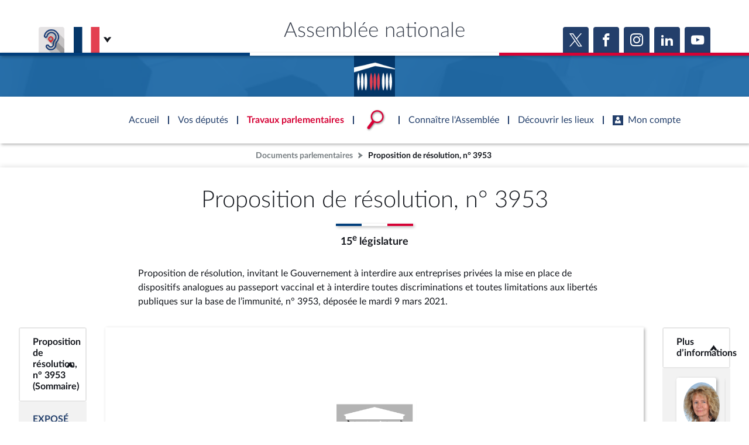

--- FILE ---
content_type: text/html; charset=UTF-8
request_url: https://www.assemblee-nationale.fr/dyn/docs/PNREANR5L15B3953.raw
body_size: 13307
content:
<!DOCTYPE html>
<html lang="fr-FR">
<head>
    <title>PNREANR5L15B3953</title>
    <style type="text/css">
            body { width: 600pt; margin:0 auto }
            .leaderZone { display: block;position:relative }
            .leaderZone::before { position:absolute; bottom:6px; display:block; flex-grow: 1; border-bottom: 3px dotted black; width: 100%; content: '' }
            .leaderText { position:relative; background-color: white; padding-right:2px }
			@page assnatSection1 { size:595.3pt 841.9pt; margin:79.4pt 85.05pt 85.05pt }
			@page assnatSection2 { size:595.3pt 841.9pt; margin:79.4pt 85.05pt 85.05pt }
			div.assnatSection1 { margin:79.4pt 85.05pt 85.05pt; page:assnatSection1 }
			div.assnatSection2 { margin:79.4pt 85.05pt 85.05pt; page:assnatSection2 }
			body { text-align:justify; font-family:'Times New Roman'; font-size:14pt }
			h1, h2, h3, h4, h5, h6, p { margin:0pt }
			li { margin-top:0pt; margin-bottom:0pt }
			h1 { margin-top:12pt; text-align:center; font-size:14pt; font-weight:bold; text-transform:uppercase; color:#ff00ff }
			h2 { text-align:center; font-size:14pt; font-weight:bold; text-transform:uppercase; color:#ff00ff }
			h3 { margin-left:28.35pt; text-indent:-28.35pt; text-align:justify; font-size:14pt; font-weight:bold; text-transform:uppercase; color:#008000 }
			h4 { margin-left:85.05pt; text-indent:-21.3pt; text-align:justify; font-size:10pt; font-weight:bold; text-transform:uppercase }
			h5 { margin-left:85.05pt; text-indent:-21.3pt; text-align:justify; font-size:14pt; font-weight:bold }
			h6 { margin-left:85.05pt; text-indent:-21.3pt; text-align:justify; font-size:14pt; font-weight:normal; font-style:italic }
			.assnatHeading7 { margin-left:85.05pt; text-indent:-21.3pt; text-align:justify; font-size:14pt; font-weight:bold; font-style:italic }
			.assnatHeading8 { margin-left:85.05pt; text-indent:21.3pt; text-align:justify; font-size:14pt; font-weight:bold }
			.assnatHeading9 { margin-left:85.05pt; text-indent:21.3pt; text-align:justify; font-size:10pt; font-weight:normal; font-style:italic }
			.assnat1TomeIntit0 { text-align:center; page-break-after:avoid; font-family:Arial; font-size:13pt; font-weight:bold; font-style:italic }
			.assnat1TomeNum0 { margin-top:12pt; text-align:center; page-break-after:avoid; font-family:Arial; font-size:13pt; font-style:italic }
			.assnat2PartieIntit0 { text-align:center; page-break-after:avoid; font-family:'Arial Narrow'; font-size:13pt; font-weight:bold; font-style:italic }
			.assnat3LivreNum { margin-bottom:12pt; text-indent:0pt; text-align:center; font-size:13pt; font-style:italic }
			.assnat4TitreIntit0 { margin-top:0pt; margin-bottom:30pt; text-indent:0pt; text-align:center; page-break-after:avoid; font-size:14pt; font-weight:bold; font-style:italic; text-transform:uppercase }
			.assnat4TitreNum0 { margin-top:12pt; text-align:center; font-size:14pt; font-style:italic; text-transform:uppercase; color:#000000 }
			.assnat5ChapitreIntit0 { margin-top:6pt; margin-bottom:12pt; text-indent:0pt; text-align:center; page-break-after:avoid; font-size:14pt; font-weight:bold; font-style:italic }
			.assnat5ChapitreNum { margin-top:18pt; margin-bottom:6pt; text-indent:0pt; text-align:center; page-break-after:avoid; font-size:14pt; font-weight:normal; font-style:italic; font-variant:small-caps }
			.assnat6SectionIntit0 { margin-top:6pt; margin-bottom:12pt; text-indent:0pt; text-align:center; page-break-after:avoid; font-size:14pt; font-weight:bold; font-style:italic }
			.assnat6SectionNum0 { margin-top:18pt; margin-bottom:6pt; text-indent:0pt; text-align:center; page-break-after:avoid; font-size:14pt; font-weight:normal; font-style:italic; font-variant:normal }
			.assnat7Sous-sectionIntit0 { margin-top:6pt; margin-bottom:12pt; text-indent:0pt; text-align:center; page-break-after:avoid; font-size:14pt; font-weight:normal; font-style:italic }
			.assnat7Sous-sectionNum { margin-top:18pt; margin-bottom:6pt; text-indent:0pt; text-align:center; page-break-after:avoid; font-size:14pt; font-weight:normal; font-style:italic; font-variant:normal }
			.assnat8ParagrapheIntit { margin-top:6pt; margin-bottom:12pt; text-indent:0pt; text-align:center; page-break-after:avoid; font-size:14pt; font-weight:normal; font-style:italic }
			.assnat8ParagrapheNum { margin-top:18pt; margin-bottom:6pt; text-indent:0pt; text-align:center; page-break-after:avoid; font-size:14pt; font-weight:normal; font-style:italic; font-variant:normal }
			.assnat9ArticleNum0 { margin-top:15pt; margin-bottom:2pt; text-indent:0pt; text-align:center; page-break-after:avoid; font-size:14pt; font-weight:bold; font-style:italic }
			.assnatLoiTexte { margin-bottom:12pt; text-indent:25.5pt; text-align:justify; font-size:14pt }
			.assnat1TomeIntit { text-align:center; page-break-after:avoid; font-family:Arial; font-size:13pt; font-weight:bold }
			.assnat1TomeNum { margin-top:12pt; text-align:center; page-break-after:avoid; font-family:Arial; font-size:13pt }
			.assnat2PartieIntit { text-align:center; page-break-after:avoid; font-family:'Arial Narrow'; font-size:13pt; font-weight:bold }
			.assnat2PartieNum { margin-top:12pt; text-align:center; page-break-after:avoid; font-family:Arial; font-size:13pt }
			.assnat3LivreIntit { text-align:center; page-break-after:avoid; font-family:'Arial Narrow'; font-size:13pt; font-weight:bold }
			.assnat3LivreNum0 { margin-top:12pt; text-align:center; page-break-after:avoid; font-family:'Times New Roman'; font-size:13pt }
			.assnat4TitreIntit { margin-top:0pt; margin-bottom:30pt; text-indent:0pt; text-align:center; page-break-after:avoid; font-size:14pt; font-weight:bold; text-transform:uppercase }
			.assnat4TitreNum { margin-top:24pt; margin-bottom:12pt; text-indent:0pt; text-align:center; page-break-after:avoid; font-size:14pt; text-transform:uppercase }
			.assnat4titreintit1 { margin-top:3pt; margin-bottom:12pt; text-align:center; font-family:'CG TIMES (WN)'; font-size:14pt; font-weight:bold; text-transform:uppercase }
			.assnat5ChapitreIntit { margin-top:6pt; margin-bottom:12pt; text-indent:0pt; text-align:center; page-break-after:avoid; font-size:14pt; font-weight:bold }
			.assnat5ChapitreNum0 { margin-top:18pt; margin-bottom:6pt; text-indent:0pt; text-align:center; page-break-after:avoid; font-size:14pt; font-weight:normal; font-variant:small-caps }
			.assnat6SectionIntit { margin-top:6pt; margin-bottom:12pt; text-indent:0pt; text-align:center; page-break-after:avoid; font-size:14pt; font-weight:bold }
			.assnat6SectionNum { margin-top:18pt; margin-bottom:6pt; text-indent:0pt; text-align:center; page-break-after:avoid; font-size:14pt; font-weight:normal; font-variant:normal }
			.assnat7Sous-sectionIntit { margin-top:6pt; margin-bottom:12pt; text-indent:0pt; text-align:center; page-break-after:avoid; font-size:14pt; font-weight:normal }
			.assnat7Sous-sectionNum0 { margin-top:18pt; margin-bottom:6pt; text-indent:0pt; text-align:center; page-break-after:avoid; font-size:14pt; font-weight:normal; font-variant:normal }
			.assnat8ParagrapheIntit0 { margin-top:6pt; margin-bottom:12pt; text-indent:0pt; text-align:center; page-break-after:avoid; font-size:14pt; font-weight:normal }
			.assnat8ParagrapheNum0 { margin-top:18pt; margin-bottom:6pt; text-indent:0pt; text-align:center; page-break-after:avoid; font-size:14pt; font-weight:normal; font-variant:normal }
			.assnat9ArticleNum { margin-top:24pt; margin-bottom:12pt; text-indent:0pt; text-align:center; page-break-after:avoid; font-size:14pt; font-weight:bold }
			.assnatTextenonpastill { margin-bottom:12pt; text-indent:25.5pt; text-align:justify; font-size:14pt }
			.assnatTitrePG { margin-top:6pt; margin-bottom:6pt; text-align:center; font-family:'Times New Roman Italique'; font-size:14pt; letter-spacing:0.75pt }
			.assnatBalloonText { text-align:justify; font-family:Tahoma; font-size:8pt }
			.assnatBodyTextIndent { text-indent:27pt; text-align:justify; font-size:14pt }
			.assnatCaption { margin-top:126pt; text-align:center; font-size:24pt; font-weight:bold; text-transform:uppercase }
			.assnatDate { text-align:justify; font-size:14pt }
			.assnatDlibr { margin-top:24pt; margin-bottom:12pt; text-indent:25.5pt; text-align:justify; font-size:14pt; font-style:italic }
			.assnatFooter { text-align:justify; font-size:14pt }
			.assnatFootnoteText { text-indent:25.5pt; text-align:justify; font-size:14pt }
			.assnatHeader { margin-bottom:12pt; text-align:center; font-size:11pt }
			.assnatNormalWeb { margin-top:5pt; margin-bottom:5pt; text-align:left; font-size:14pt }
			.assnatProjet { margin-right:-26.7pt; margin-left:-7.1pt; margin-bottom:0pt; text-align:center; font-size:14pt; font-style:italic }
			.assnatPrsident { margin-top:18pt; text-align:justify; font-size:14pt; font-style:italic }
			.assnatSignaturePrsident { margin-top:6pt; text-align:justify; font-size:14pt; font-style:italic }
			.assnatTITRE { margin-top:24pt; margin-bottom:12pt; text-align:center; font-size:14pt; text-transform:uppercase }
			.assnatTITRE4 { margin-right:-26.7pt; margin-left:-7.1pt; margin-bottom:12pt; text-indent:-21.3pt; text-align:justify; font-family:'CG TIMES (WN)'; font-size:12pt; font-weight:normal; text-transform:uppercase }
			.assnatTitle { margin-right:-26.7pt; margin-left:-7.1pt; margin-bottom:12pt; text-align:center; font-size:14pt }
			.assnatTitre1 { margin:24pt -26.7pt 24pt -7.1pt; text-align:center; font-size:18pt; font-weight:bold }
			.assnatTitre7 { margin:24pt -26.7pt 24pt -7.1pt; text-align:justify; font-size:18pt; font-weight:bold }
			.assnatTitre8 { margin-right:93.75pt; margin-left:106.35pt; margin-bottom:12pt; text-align:center; font-size:14pt }
			.assnatTitre0 { margin-right:-26.7pt; margin-left:-7.1pt; margin-bottom:12pt; text-align:center; font-size:14pt; text-decoration:underline }
			.assnatTrait { margin-right:-26.7pt; margin-left:-7.1pt; text-align:center; border-bottom:1.5pt solid #000000; padding-bottom:1pt; font-size:14pt }
			.assnatconstitution { margin-top:6pt; text-align:center; font-size:14pt; letter-spacing:0.75pt }
			.assnatdroite { text-align:right; font-size:14pt }
			.assnatenregistr { margin-top:6pt; margin-right:-21.3pt; margin-left:-21.3pt; text-align:center; border-top:1.5pt double #000000; padding-top:5pt; font-size:11pt }
			.assnattreizieme { margin-top:6pt; text-align:center; font-size:10pt; letter-spacing:0.75pt }
			span.assnatLoiTexteCar { font-size:14pt }
			span.assnatEloiPastille { font-size:18pt; font-weight:bold }
			span.assnatLnom { font-family:'Times New Roman'; font-size:13pt; text-decoration:none; text-transform:uppercase; vertical-align:baseline }
			span.assnatLprnom { font-family:'Times New Roman'; font-size:13pt; text-decoration:none; vertical-align:baseline }
			span.assnatPastille { font-size:12pt; font-weight:bold; text-decoration:none; vertical-align:baseline; color:#000000 }
			span.assnatPastilleBis { font-size:12pt; font-weight:bold; color:#000000 }
			span.assnatEmphasis { font-style:italic }
			span.assnatFootnoteReference { vertical-align:super }
			span.assnatPageNumber { font-family:'Times New Roman' }
			span.assnatPlaceholderText { color:#808080 }
			span.assnatStrong { font-weight:bold }
			span.assnatStyle24ptToutenmajuscule { font-family:'Times New Roman'; font-size:24pt; text-transform:uppercase }
			.assnatTableGrid {  }
		</style>
    <style>
        a[href^="#_Toc"] span.assnatHyperlink {
            color: #02055d;
            text-decoration: none;
        }

        a[href^="#_Toc"]:hover span.assnatHyperlink {
            text-decoration: underline;
        }

        a[href^="#_Toc"] span.assnatHyperlink:first-child::before {
            content: '► ';
            font-size: 0.7em;
            opacity: 0.5;
        }

        .amdt_extension {
            padding-top: 5px;
        }

        .amdt_extension a:visited {
            color: inherit;
        }

        .amdt_extension a {
            background-color: #E4EFFF;
            border: 1px solid #9FC6FF;
            padding: 5px;
            border-radius: 10px 0;
            line-height: 30px;
            white-space: nowrap;
            font-weight: normal;
            text-decoration: none;
            margin-right: 10px;
        }

        .amdt_extension a:hover {
            border-bottom: 2px solid #003C78;
        }

    </style>

    <style>
        @media only screen and (max-width: 600px) {
            html {
                max-width: 100%;
            }

            body {
                max-width: calc(100% - 40px);
                overflow: auto !important;
                word-break: break-word;
                padding: 20px;
            }

            .assnatSection1,
            .assnatSection2,
            .assnatSection3,
            .assnatSection4,
            .assnatSection5,
            .assnatSection6,
            .assnatSection7,
            .assnatSection8,
            .assnatSection9,
            .assnatSection10 {
                margin-left: 0 !important;
                margin-right: 0 !important;
                width: 100% !important;
            }
        }
    </style>

    <meta name="viewport" content="width=device-width, initial-scale=1, shrink-to-fit=no">


</head>
<body>

		<div class="assnatSection1">
			<p style="text-align:center; font-size:24pt">
				<img src="[data-uri]" width="144" height="82" alt="Description : LOGO">
			</p>
			<p style="text-align:center; font-size:28pt">
				N<span style="vertical-align:3pt">°</span> 3953
			</p>
			<p style="text-align:center">
				<span style="font-weight:bold; vertical-align:3pt">_____</span>
			</p>
			<p style="text-align:center; font-size:28pt">
				<span class="assnatStyle24ptToutenmajuscule" style="font-size:28pt">ASSEMBLÉE</span><span class="assnatStyle24ptToutenmajuscule" style="font-size:28pt">  </span><span class="assnatStyle24ptToutenmajuscule" style="font-size:28pt">NATIONALE</span>
			</p>
			<p class="assnatconstitution">
				<span style="letter-spacing:normal">CONSTITUTION DU 4 OCTOBRE 1958</span>
			</p>
			<p class="assnattreizieme">
				<span style="letter-spacing:normal">QUINZIÈME LÉGISLATURE</span>
			</p>
			<p class="assnatenregistr" style="margin-right:0pt; margin-left:0pt">
				Enregistré à la Présidence de l’Assemblée nationale le 9 mars 2021.
			</p>
			<p style="margin-top:60pt; margin-bottom:54pt; text-align:center; font-size:28pt">
				<span style="font-weight:bold">PROPOSITION DE RÉSOLUTION</span>
			</p>
			<p class="assnatTitrePG">
				<span style="font-family:'Times New Roman'; font-style:italic">invitant le Gouvernement à </span><span style="font-family:'Times New Roman'; font-weight:bold">interdire </span><span style="font-style:italic">aux</span><span style="font-family:'Times New Roman'; font-weight:bold"> entreprises privées</span><br><span style="font-style:italic">la </span><span style="font-family:'Times New Roman'; font-weight:bold">mise </span><span style="font-style:italic">en </span><span style="font-family:'Times New Roman'; font-weight:bold">place </span><span style="font-style:italic">de</span><span style="font-family:'Times New Roman'; font-weight:bold"> dispositifs analogues </span><span style="font-style:italic">au</span><span style="font-family:'Times New Roman'; font-weight:bold"> passeport vaccinal</span><br><span style="font-family:'Times New Roman'; font-style:italic">et à </span><span style="font-family:'Times New Roman'; font-weight:bold">interdire toutes discriminations </span><span style="font-style:italic">et </span><span style="font-family:'Times New Roman'; font-weight:bold">toutes limitations</span><br><span style="font-style:italic">aux</span><span style="font-family:'Times New Roman'; font-weight:bold"> libertés publiques </span><span style="font-style:italic">sur la </span><span style="font-family:'Times New Roman'; font-weight:bold">base </span><span style="font-style:italic">de l’</span><span style="font-family:'Times New Roman'; font-weight:bold">immunité</span><span style="font-family:'Times New Roman'; letter-spacing:normal">,</span>
			</p>
			<p style="margin-top:12pt; margin-bottom:12pt; text-align:center">
				 
			</p>
			<p style="margin-top:12pt; margin-bottom:12pt; text-align:center">
				 
			</p>
			<p style="margin-top:12pt; margin-bottom:12pt; text-align:center">
				présentée par Mesdames et Messieurs
			</p>
			<p style="margin-top:12pt; margin-bottom:12pt; text-align:left; font-size:13pt">
				<span class="assnatLnom" style="text-transform:none">Martine WONNER, Jean</span><span class="assnatLnom" style="text-transform:none">‑</span><span class="assnatLnom" style="text-transform:none">Michel CLÉMENT, Jennifer DE TEMMERMAN, Jean LASSALLE, Josiane CORNELOUP, Marie</span><span class="assnatLnom" style="text-transform:none">‑</span><span class="assnatLnom" style="text-transform:none">France LORHO, Didier QUENTIN, Benoit SIMIAN, Stéphane VIRY, </span>
			</p>
			<p style="margin-top:6pt; text-align:center; font-size:13pt">
				députés.
			</p>
		</div>
		<br style="page-break-before:always; clear:both; mso-break-type:section-break">
		<div class="assnatSection2">
			<div style="; clear:both">
				<p style="margin-bottom:12pt; text-align:center; font-size:11pt">
					<span style="text-transform:uppercase">–</span> 1 <span style="text-transform:uppercase">–</span>
				</p>
			</div>
			<p class="assnat4titreintit1" style="margin-top:0pt">
				<span style="font-family:'Times New Roman'; font-weight:normal">EXPOSÉ DES MOTIFS</span>
			</p>
			<p style="margin-bottom:12pt; text-indent:42.55pt">
				M<span style="font-variant:small-caps">esdames</span>, M<span style="font-variant:small-caps">essieurs</span>,
			</p>
			<p class="assnatLoiTexte">
				Les Français veulent retrouver leurs libertés. 
			</p>
			<p class="assnatLoiTexte">
				Depuis trop longtemps la crise sanitaire a été utilisée, instrumentalisée pour mettre la démocratie sous cloche. Les Français veulent simplement vivre, pouvoir se déplacer, se resocialiser, étudier ou encore travailler.
			</p>
			<p class="assnatLoiTexte">
				Déjà sonne la petite musique du passeport vaccinal. Derrière ces simples “déclarations d’intentions”, “intérêt” ou “interrogation sur l’opportunité de” se masque en réalité la volonté de conditionner l’accès à des lieux ou activités à la réalisation d’un vaccin. 
			</p>
			<p class="assnatLoiTexte">
				Nous devons aux Français un retour aux libertés, un retour « au monde d’avant ». Pas un ersatz, mais un véritable retour à nos libertés.
			</p>
			<p class="assnatLoiTexte">
				L’idée d’un passeport vaccinal est avancée comme une solution à court et moyen terme attrayante par ceux qui le défendent. 
			</p>
			<p class="assnatLoiTexte">
				Pouvons et devons‑nous voir les choses sur ce seul “court terme” ? Il est de notre devoir d’alerter la population des conséquences qu’une telle conditionnalité aurait à l’exercice de nos libertés.
			</p>
			<p class="assnatLoiTexte">
				La question du rapport entre sécurité sanitaire et respect de nos droits fondamentaux doit rester en tout temps dans notre esprit.
			</p>
			<p class="assnatLoiTexte">
				L’hémicycle est le lieu du combat contre les discriminations, et pour l’égalité entre les citoyens de notre pays. Ici ont été combattues les discriminations de religions, de genre, d’handicap.
			</p>
			<p class="assnatLoiTexte">
				Cette perspective de passeport ou certificat vaccinal (peu importe son nom) est un risque réel de discrimination entre nos concitoyens. Ce passeport va engendrer une sélection dans nos libertés les plus fondamentales, entre d’un côté les vaccinés, disposant du « privilège » d’avoir des droits pleins, et d’un autre côté, les non‑vaccinés, avec des droits fondamentaux limités. L’accès aux droits les plus fondamentaux, comme la liberté d’aller et venir pourra répondre à terme à cette exigence de l’acceptation du vaccin. Cette situation est inacceptable, d’autant que certaines personnes ont des contre‑indications à la vaccination.
			</p>
			<p class="assnatLoiTexte">
				Les réticences à la vaccination sont réelles, compréhensibles et doivent être acceptées. Une partie de la population s’interroge sur les vaccins, à propos desquels même les spécialistes peinent encore à énoncer la totale innocuité, et la pleine efficacité. Rappelons brièvement ici que le vaccin n’a comme seul objectif de diminuer les formes graves, mais ne limite en rien les contaminations et la propagation du virus. En outre, il convient de souligner que la liste des effets secondaires recensés et publiés sur le site de l’ANSM, rappelant que ces vaccins sont dans une phase 3 de l’essai clinique qui ne prendra fin qu’en 2023.
			</p>
			<p class="assnatLoiTexte">
				Devons‑nous, dès lors, accepter de discriminer nos propres concitoyens qui auront effectué un choix – que certains jugeront peut‑être contestables – mais qui demeurent un choix, de ne pas se faire vacciner ?
			</p>
			<p class="assnatLoiTexte">
				Les conséquences de l’instauration d’une forme de passeport vaccinal sur notre territoire seraient multiples. Le simple fait d’envisager cette perspective de mise en place par l’État ou les entreprises privées d’un passeport vaccinal revient à accepter un déploiement sans commune mesure des pouvoirs de police à l’ensemble de la société. C’est accepter la mise en place d’une société de surveillance sanitaire dont nous peinons à imaginer les futurs contours. Ces pouvoirs ne seraient plus le monopole de l’État, mais seraient diffusés dans toute notre société. La mise en place d’une société “orwellienne” à l’heure de la recherche du risque sanitaire zéro et de l’aseptisation généralisée de l’espace public. 
			</p>
			<p class="assnatLoiTexte">
				Un fonctionnaire devrait‑il vérifier le passeport ou l’attestation vaccinale pour permettre à un usager de bénéficier d’un service ? Un commerçant devrait‑il vérifier l’attestation de ses clients ? Demain, devrons‑nous multiplier ces “passeports sanitaires” pour toutes sortes de maladies ? Quelles seront les conséquences pratiques du stockage de toujours plus d’informations, de toujours plus de données de santé ? Souvenons‑nous des débats qui nous avaient fait, à raison, refuser la discrimination face aux personnes porteuses du VIH – en refusant à juste titre la mise en place d’un passeport sanitaire pour ces mêmes raisons. 
			</p>
			<p class="assnatLoiTexte">
				Notre devoir d’élus de la Nation nous oblige à défendre la liberté de nos concitoyens et de refuser fermement ce glissement vers un régime sanitaire sécuritaire.
			</p>
			<p class="assnatLoiTexte">
				Les premiers passeports sanitaires privés qui sont en train de se développer dans la plus scandaleuse impunité, telle que le IATA Travel Pass Initiative, un passeport sanitaire aérien via une application basée sur la blockchain, doivent être immédiatement empêchés, et ce, sans attendre.
			</p>
			<p class="assnatLoiTexte">
				Nous ne devons pas nous tromper de chemin dans le recouvrement de nos libertés : nous devons les retrouver de manière pleine et entière.
			</p>
			<p class="assnatLoiTexte">
				C’est le sens de cette proposition de résolution qui invite le gouvernement à interdire aux entreprises privées la mise en place de dispositifs analogues au passeport vaccinal et à interdire toutes discriminations et toutes limitations à l’exercice des libertés publiques sur la base de l’immunité. 
			</p>
			<p style="margin-bottom:12pt">
				 
			</p>
			<p style="margin-bottom:12pt; text-indent:42.55pt">
				<br style="page-break-before:always; clear:both">
			</p>
			<p class="assnat4titreintit1">
				<span style="font-family:'Times New Roman'; font-weight:normal">proposition de rÉsolution</span>
			</p>
			<p class="assnat9ArticleNum">
				Article unique
			</p>
			<p class="assnatLoiTexte">
				<span style="height:0pt; text-align:left; display:block; position:absolute; z-index:0"><img src="[data-uri]" width="45" height="30" alt="" style="margin-left:-65.5pt; position:absolute"></span>L’Assemblée nationale,
			</p>
			<p class="assnatLoiTexte">
				<span style="height:0pt; text-align:left; display:block; position:absolute; z-index:1"><img src="[data-uri]" width="45" height="30" alt="" style="margin-left:-65.5pt; position:absolute"></span>Vu l’article 34‑1 de la Constitution,
			</p>
			<p class="assnatLoiTexte">
				<span style="height:0pt; text-align:left; display:block; position:absolute; z-index:2"><img src="[data-uri]" width="45" height="30" alt="" style="margin-left:-65.5pt; position:absolute"></span>Vu l’article 136 du Règlement de l’Assemblée nationale,
			</p>
			<p class="assnatLoiTexte">
				<span style="height:0pt; text-align:left; display:block; position:absolute; z-index:3"><img src="[data-uri]" width="45" height="30" alt="" style="margin-left:-65.5pt; position:absolute"></span>Invite le Gouvernement à envisager :
			</p>
			<p class="assnatLoiTexte">
				<span style="height:0pt; text-align:left; display:block; position:absolute; z-index:4"><img src="[data-uri]" width="45" height="30" alt="" style="margin-left:-65.5pt; position:absolute"></span>– de prendre toutes les mesures nécessaires afin d’interdire aux entreprises privées la mise en place sous toute forme que ce soit d’un passeport vaccinal ou d’un dispositif analogue ; 
			</p>
			<p class="assnatLoiTexte">
				<span style="height:0pt; text-align:left; display:block; position:absolute; z-index:5"><img src="[data-uri]" width="45" height="30" alt="" style="margin-left:-65.5pt; position:absolute"></span>– de refuser la mise en place de dispositifs ayant pour effet direct ou indirect de limiter la liberté des personnes suite au refus de l’administration d’un agent extérieur (vaccin) dans le corps afin de créer une réaction immunitaire positive contre une maladie infectieuse ;
			</p>
			<p class="assnatLoiTexte">
				<span style="height:0pt; text-align:left; display:block; position:absolute; z-index:6"><img src="[data-uri]" width="45" height="30" alt="" style="margin-left:-65.5pt; position:absolute"></span>– de refuser la mise en place de dispositifs ayant pour effet direct ou indirect de limiter la circulation des personnes sur le territoire, d’entrer ou de sortir du territoire, suite au refus de l’administration d’un agent extérieur (vaccin) dans le corps afin de créer une réaction immunitaire positive contre une maladie infectieuse ;
			</p>
			<p class="assnatLoiTexte">
				<span style="height:0pt; text-align:left; display:block; position:absolute; z-index:7"><img src="[data-uri]" width="45" height="30" alt="" style="margin-left:-65.5pt; position:absolute"></span>– de refuser la conditionnalité de l’administration d’un agent extérieur (vaccin) dans le corps afin de créer une réaction immunitaire positive contre une maladie infectieuse pour la scolarisation d’un enfant, à l’exception de la liste des vaccins obligatoires prévus par la loi du 30 décembre 2017 ;
			</p>
			<p class="assnatLoiTexte">
				<span style="height:0pt; text-align:left; display:block; position:absolute; z-index:8"><img src="[data-uri]" width="45" height="30" alt="" style="margin-left:-65.5pt; position:absolute"></span>– de refuser la conditionnalité de l’administration d’un agent extérieur (vaccin) dans le corps afin de créer une réaction immunitaire positive contre une maladie infectieuse pour accéder à un emploi public ou privé.
			</p>
		</div>
	


<script src="/assets/build/document_iframe.js" defer></script>
</body>
</html>


--- FILE ---
content_type: text/html; charset=UTF-8
request_url: https://www.assemblee-nationale.fr/dyn/embed/documents/PNREANR5L15B3953/carrousel-auteurs
body_size: 845
content:

<div class="@AnSlider acteur-slider">
    <div class="swiper-container"
         data-centeredSlides="false"
         data-slidesPerView="1"
         data-slidesPerGroup="true"
         data-spaceBetween="16"
    >
        <div class="swiper-wrapper @FocusableList">
                                                                        <div class="swiper-slide">
                    <div class="an-bloc _pa-s _height-100 @Tilt" data-hoverScale="1.05" data-acteur-id="PA722268">
                        <div class="_gutter-xxs _align-center">
                                                            <div>
                                    <img class="_fit-cover _position-top" src="https://www.assemblee-nationale.fr/dyn/static/tribun/15/photos/722268.jpg" alt="">
                                </div>
                                                        <div class="flex1">
                                                                    <div>
                                        <span class="_bold _colored-travaux">
                                            <span>Mme Martine Wonner</span>
                                        </span>
                                    </div>
                                                                <div class="richtext">
                                    <span class="_small"></span>
                                </div>
                                                                    <div>
                                        <span class="_small _bold" style="color: #66BF74;">Libertés et Territoires</span>
                                    </div>
                                                            </div>
                        </div>
                                                    <a class="inner"
                               href="/dyn/deputes/PA722268"
                               title="Accéder à la fiche de la députée"
                            ></a>
                                            </div>
                </div>
                                                            <div class="swiper-slide">
                    <div class="an-bloc _pa-s _height-100 @Tilt" data-hoverScale="1.05" data-acteur-id="PA336439">
                        <div class="_gutter-xxs _align-center">
                                                            <div>
                                    <img class="_fit-cover _position-top" src="https://www.assemblee-nationale.fr/dyn/static/tribun/15/photos/336439.jpg" alt="">
                                </div>
                                                        <div class="flex1">
                                                                    <div>
                                        <span class="_bold _colored-travaux">
                                            <span>M. Jean-Michel Clément</span>
                                        </span>
                                    </div>
                                                                <div class="richtext">
                                    <span class="_small"></span>
                                </div>
                                                                    <div>
                                        <span class="_small _bold" style="color: #66BF74;">Libertés et Territoires</span>
                                    </div>
                                                            </div>
                        </div>
                                                    <a class="inner"
                               href="/dyn/deputes/PA336439"
                               title="Accéder à la fiche du député"
                            ></a>
                                            </div>
                </div>
                                                            <div class="swiper-slide">
                    <div class="an-bloc _pa-s _height-100 @Tilt" data-hoverScale="1.05" data-acteur-id="PA720538">
                        <div class="_gutter-xxs _align-center">
                                                            <div>
                                    <img class="_fit-cover _position-top" src="https://www.assemblee-nationale.fr/dyn/static/tribun/15/photos/720538.jpg" alt="">
                                </div>
                                                        <div class="flex1">
                                                                    <div>
                                        <span class="_bold _colored-travaux">
                                            <span>Mme Jennifer De Temmerman</span>
                                        </span>
                                    </div>
                                                                <div class="richtext">
                                    <span class="_small"></span>
                                </div>
                                                                    <div>
                                        <span class="_small _bold" style="color: #66BF74;">Libertés et Territoires</span>
                                    </div>
                                                            </div>
                        </div>
                                                    <a class="inner"
                               href="/dyn/deputes/PA720538"
                               title="Accéder à la fiche de la députée"
                            ></a>
                                            </div>
                </div>
                                                            <div class="swiper-slide">
                    <div class="an-bloc _pa-s _height-100 @Tilt" data-hoverScale="1.05" data-acteur-id="PA1838">
                        <div class="_gutter-xxs _align-center">
                                                            <div>
                                    <img class="_fit-cover _position-top" src="https://www.assemblee-nationale.fr/dyn/static/tribun/15/photos/1838.jpg" alt="">
                                </div>
                                                        <div class="flex1">
                                                                    <div>
                                        <span class="_bold _colored-travaux">
                                            <span>M. Jean Lassalle</span>
                                        </span>
                                    </div>
                                                                <div class="richtext">
                                    <span class="_small"></span>
                                </div>
                                                                    <div>
                                        <span class="_small _bold" style="color: #66BF74;">Libertés et Territoires</span>
                                    </div>
                                                            </div>
                        </div>
                                                    <a class="inner"
                               href="/dyn/deputes/PA1838"
                               title="Accéder à la fiche du député"
                            ></a>
                                            </div>
                </div>
                                                            <div class="swiper-slide">
                    <div class="an-bloc _pa-s _height-100 @Tilt" data-hoverScale="1.05" data-acteur-id="PA722390">
                        <div class="_gutter-xxs _align-center">
                                                            <div>
                                    <img class="_fit-cover _position-top" src="https://www.assemblee-nationale.fr/dyn/static/tribun/15/photos/722390.jpg" alt="">
                                </div>
                                                        <div class="flex1">
                                                                    <div>
                                        <span class="_bold _colored-travaux">
                                            <span>Mme Josiane Corneloup</span>
                                        </span>
                                    </div>
                                                                <div class="richtext">
                                    <span class="_small"></span>
                                </div>
                                                                    <div>
                                        <span class="_small _bold" style="color: #1C2EFA;">Les Républicains</span>
                                    </div>
                                                            </div>
                        </div>
                                                    <a class="inner"
                               href="/dyn/deputes/PA722390"
                               title="Accéder à la fiche de la députée"
                            ></a>
                                            </div>
                </div>
                                                            <div class="swiper-slide">
                    <div class="an-bloc _pa-s _height-100 @Tilt" data-hoverScale="1.05" data-acteur-id="PA721932">
                        <div class="_gutter-xxs _align-center">
                                                            <div>
                                    <img class="_fit-cover _position-top" src="https://www.assemblee-nationale.fr/dyn/static/tribun/15/photos/721932.jpg" alt="">
                                </div>
                                                        <div class="flex1">
                                                                    <div>
                                        <span class="_bold _colored-travaux">
                                            <span>Mme Marie-France Lorho</span>
                                        </span>
                                    </div>
                                                                <div class="richtext">
                                    <span class="_small"></span>
                                </div>
                                                                    <div>
                                        <span class="_small _bold" style="color: #8D949A;">Non inscrit</span>
                                    </div>
                                                            </div>
                        </div>
                                                    <a class="inner"
                               href="/dyn/deputes/PA721932"
                               title="Accéder à la fiche de la députée"
                            ></a>
                                            </div>
                </div>
                                                            <div class="swiper-slide">
                    <div class="an-bloc _pa-s _height-100 @Tilt" data-hoverScale="1.05" data-acteur-id="PA2492">
                        <div class="_gutter-xxs _align-center">
                                                            <div>
                                    <img class="_fit-cover _position-top" src="https://www.assemblee-nationale.fr/dyn/static/tribun/15/photos/2492.jpg" alt="">
                                </div>
                                                        <div class="flex1">
                                                                    <div>
                                        <span class="_bold _colored-travaux">
                                            <span>M. Didier Quentin</span>
                                        </span>
                                    </div>
                                                                <div class="richtext">
                                    <span class="_small"></span>
                                </div>
                                                                    <div>
                                        <span class="_small _bold" style="color: #1C2EFA;">Les Républicains</span>
                                    </div>
                                                            </div>
                        </div>
                                                    <a class="inner"
                               href="/dyn/deputes/PA2492"
                               title="Accéder à la fiche du député"
                            ></a>
                                            </div>
                </div>
                                                            <div class="swiper-slide">
                    <div class="an-bloc _pa-s _height-100 @Tilt" data-hoverScale="1.05" data-acteur-id="PA719592">
                        <div class="_gutter-xxs _align-center">
                                                            <div>
                                    <img class="_fit-cover _position-top" src="https://www.assemblee-nationale.fr/dyn/static/tribun/15/photos/719592.jpg" alt="">
                                </div>
                                                        <div class="flex1">
                                                                    <div>
                                        <span class="_bold _colored-travaux">
                                            <span>M. Benoit Simian</span>
                                        </span>
                                    </div>
                                                                <div class="richtext">
                                    <span class="_small"></span>
                                </div>
                                                                    <div>
                                        <span class="_small _bold" style="color: #66BF74;">Libertés et Territoires</span>
                                    </div>
                                                            </div>
                        </div>
                                                    <a class="inner"
                               href="/dyn/deputes/PA719592"
                               title="Accéder à la fiche du député"
                            ></a>
                                            </div>
                </div>
                                                            <div class="swiper-slide">
                    <div class="an-bloc _pa-s _height-100 @Tilt" data-hoverScale="1.05" data-acteur-id="PA721474">
                        <div class="_gutter-xxs _align-center">
                                                            <div>
                                    <img class="_fit-cover _position-top" src="https://www.assemblee-nationale.fr/dyn/static/tribun/15/photos/721474.jpg" alt="">
                                </div>
                                                        <div class="flex1">
                                                                    <div>
                                        <span class="_bold _colored-travaux">
                                            <span>M. Stéphane Viry</span>
                                        </span>
                                    </div>
                                                                <div class="richtext">
                                    <span class="_small"></span>
                                </div>
                                                                    <div>
                                        <span class="_small _bold" style="color: #1C2EFA;">Les Républicains</span>
                                    </div>
                                                            </div>
                        </div>
                                                    <a class="inner"
                               href="/dyn/deputes/PA721474"
                               title="Accéder à la fiche du député"
                            ></a>
                                            </div>
                </div>
                                                            <div class="swiper-slide">
                    <div class="an-bloc _pa-s _height-100 @Tilt" data-hoverScale="1.05" data-acteur-id="PA718780">
                        <div class="_gutter-xxs _align-center">
                                                            <div>
                                    <img class="_fit-cover _position-top" src="https://www.assemblee-nationale.fr/dyn/static/tribun/15/photos/718780.jpg" alt="">
                                </div>
                                                        <div class="flex1">
                                                                    <div>
                                        <span class="_bold _colored-travaux">
                                            <span>Mme Laurence Trastour-Isnart</span>
                                        </span>
                                    </div>
                                                                <div class="richtext">
                                    <span class="_small"></span>
                                </div>
                                                                    <div>
                                        <span class="_small _bold" style="color: #1C2EFA;">Les Républicains</span>
                                    </div>
                                                            </div>
                        </div>
                                                    <a class="inner"
                               href="/dyn/deputes/PA718780"
                               title="Accéder à la fiche de la députée"
                            ></a>
                                            </div>
                </div>
                                </div>

                    <div class="swiper-navigation _gutter-xs _align-center">
                <div class="swiper-button-prev @Tilt"
                     data-hoverScale="1.1"
                     title="Aller à la diapositive précédente"
                ></div>
                <div>
                    <span class="swiper-navigation-state _colore-dark"></span>
                </div>
                <div class="swiper-button-next @Tilt"
                     data-hoverScale="1.1"
                     title="Aller à la diapositive suivante"
                ></div>
            </div>
            </div>
</div>


--- FILE ---
content_type: text/css
request_url: https://www.assemblee-nationale.fr/assets/build/document_page.css
body_size: 760
content:
.docOpaque{background-color:var(--color-ultralightgrey);display:flex;flex-direction:column}#documentIframe{align-items:flex-start}@media only screen and (max-width:1200px){#documentIframe{align-items:stretch;flex-direction:column}}#documentIframeMenuNavigation{order:1;position:sticky;top:80px;z-index:10}@media only screen and (max-width:1200px){#documentIframeMenuNavigation{position:relative;top:0}}#documentIframeContenu{box-shadow:var(--box-shadow-small);display:block;max-width:calc(100% - 2rem);order:2;overflow-x:auto;position:relative}@media only screen and (max-width:1200px){#documentIframeContenu{border:2px solid var(--color-blue2);order:3}#documentIframeContenu #docOpaqueIFrame{width:100%!important}}#documentIframeContenu .document-annexes a{font-family:Times New Roman,serif!important}#documentIframeLiens{order:3;position:sticky;top:80px;z-index:10}@media only screen and (max-width:1200px){#documentIframeLiens{order:2;position:relative;top:0}}.docOpaque-navigation{display:block;max-height:calc(90vh - 80px);overflow-y:auto;position:relative;scrollbar-width:thin}@media only screen and (max-width:920px){.docOpaque-navigation{max-height:none}}.docOpaqueInfo:after{background-image:url(/dyn/assets/images/layout/docopaque_shadow.jpg);background-size:100% 100%;content:"";display:block;height:16px;position:relative;width:100%}.docOpaqueInfoContent{color:var(--color-primary);display:inline-block;font-size:1.5rem;line-height:normal;padding-left:10px;padding-right:10px;vertical-align:middle}.docOpaqueToc ol{line-height:1.5em;list-style-type:none}.docOpaqueToc ol:not(.tocDeep0):not(.toc9Article){padding-left:20px}.docOpaqueToc li{margin-top:5px}.docOpaqueToc li.tocDeep0:not(.toc9Article)>a,.docOpaqueToc li:not(.toc9Article)>a .docOpaqueNum{font-family:Lato-Bold,sans-serif}.docOpaqueToc li:not(.tocDeep0):not(.toc9Article):before{color:var(--color-primary);content:"\e937";display:inline-block;font-family:anicons,serif;margin-left:-1.3em;width:1.3em}.docOpaqueToc a:hover{border-bottom:2px solid var(--color-primary)}.docOpaqueToc a{color:var(--color-primary);text-decoration:none}.docOpaqueContent{background-color:var(--color-white);margin:0 auto;padding:20px 60px 60px;position:relative}@media only screen and (max-width:1200px){.docOpaqueContent{margin:0;padding:0}}.docOpaqueLink{line-height:15px}.docOpaqueLink a{border:2px solid #0000;color:var(--color-primary);display:inline-block;font-family:Lato-Bold,sans-serif;margin-right:15px}.docOpaqueLink a:hover{border:2px solid var(--color-primary)}.docOpaqueLink a:after{content:"\e937";font-family:anicons,serif;position:absolute}li.toc0Racine>a .docOpaqueNum,li.toc1Tome>a,li.toc2Partie>a,li.toc4Titre>a{text-transform:uppercase}li.toc9Article{display:inline}li.toc9Article:not(.tocFirstOfSameLevel):before{content:", "}li.toc9Article.tocLastOfSameLevel:not(.tocFirstOfSameLevel):before{content:" et "}li.toc9Article a{background-color:#e4efff;border:2px solid #9fc6ff;line-height:30px;padding:5px;white-space:nowrap}